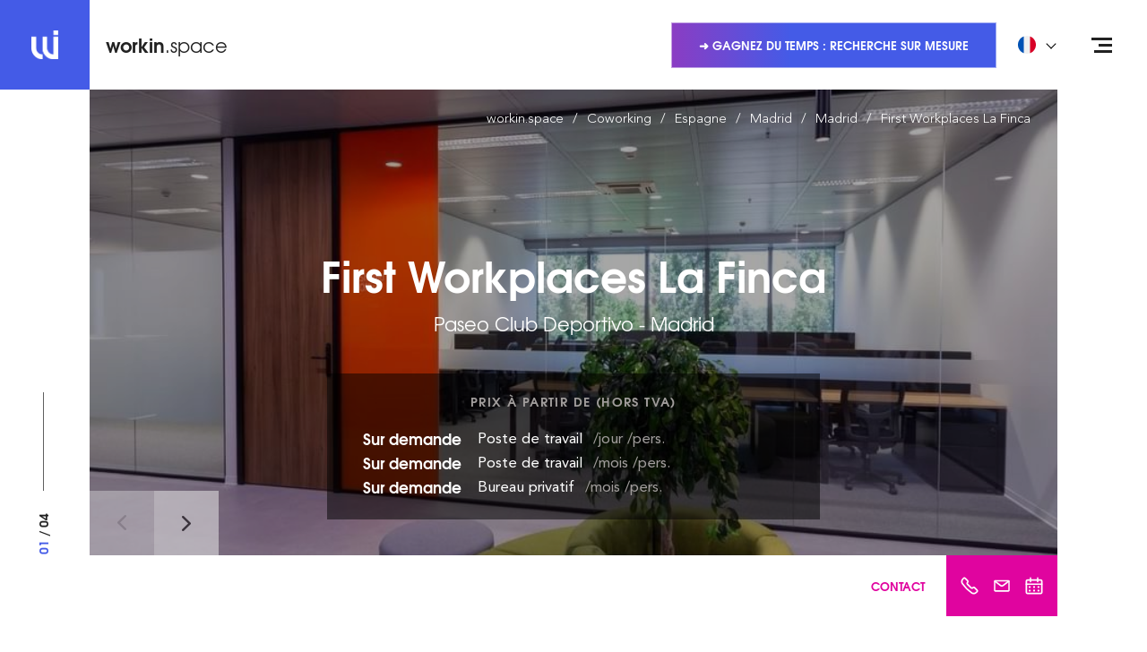

--- FILE ---
content_type: image/svg+xml
request_url: https://image.workin.space/wisvg-1bo1wtc3yn7oijs625e6zsfdj/cuisine_logo.svg
body_size: -29
content:
<svg id="Light" xmlns="http://www.w3.org/2000/svg" viewBox="-0.5 -0.5 24 24"><defs></defs><title>chef-gear-hat-moustache</title><path d="m5.270833333333334 12.458333333333334 12.458333333333334 0" fill="none" stroke="#445be7" stroke-linecap="round" stroke-linejoin="round" stroke-width="1"></path><path d="M19.119708333333335 3.787333333333333a2.894166666666667 2.894166666666667 0 0 0 -2.3 -2.3 2.8567916666666666 2.8567916666666666 0 0 0 -2.6277500000000003 0.87975 2.860625 2.860625 0 0 0 -5.378166666666667 0 2.8567916666666666 2.8567916666666666 0 0 0 -2.6277500000000003 -0.87975 2.894166666666667 2.894166666666667 0 0 0 -2.3 2.3A2.860625 2.860625 0 0 0 5.270833333333334 6.788833333333333V14.854166666666668a0.4791666666666667 0.4791666666666667 0 0 0 0.4791666666666667 0.4791666666666667h11.5a0.4791666666666667 0.4791666666666667 0 0 0 0.4791666666666667 -0.4791666666666667V6.788833333333333a2.860625 2.860625 0 0 0 1.3905416666666668 -3.0015Z" fill="none" stroke="#445be7" stroke-linecap="round" stroke-linejoin="round" stroke-width="1"></path><path d="m8.145833333333334 9.583333333333334 0 2.875" fill="none" stroke="#445be7" stroke-linecap="round" stroke-linejoin="round" stroke-width="1"></path><path d="m11.5 9.583333333333334 0 2.875" fill="none" stroke="#445be7" stroke-linecap="round" stroke-linejoin="round" stroke-width="1"></path><path d="m14.854166666666668 9.583333333333334 0 2.875" fill="none" stroke="#445be7" stroke-linecap="round" stroke-linejoin="round" stroke-width="1"></path><path d="M11.5 19.915125c0 2.875 -6.229166666666667 3.8333333333333335 -6.229166666666667 0.4791666666666667a1.7671666666666668 1.7671666666666668 0 0 1 0.115 -0.6334583333333333 2.4399166666666665 2.4399166666666665 0 0 0 0.8433333333333334 0.1542916666666667c2.2779583333333333 0 1.4375 -1.9166666666666667 3.354166666666667 -1.9166666666666667a1.9214583333333333 1.9214583333333333 0 0 1 1.9166666666666667 1.9166666666666667Z" fill="none" stroke="#445be7" stroke-linecap="round" stroke-linejoin="round" stroke-width="1"></path><path d="M11.5 19.915125c0 2.875 6.229166666666667 3.8333333333333335 6.229166666666667 0.4791666666666667a1.7671666666666668 1.7671666666666668 0 0 0 -0.115 -0.6334583333333333 2.4399166666666665 2.4399166666666665 0 0 1 -0.8433333333333334 0.1542916666666667c-2.2779583333333333 0 -1.4375 -1.9166666666666667 -3.354166666666667 -1.9166666666666667a1.9214583333333333 1.9214583333333333 0 0 0 -1.9166666666666667 1.9166666666666667Z" fill="none" stroke="#445be7" stroke-linecap="round" stroke-linejoin="round" stroke-width="1"></path></svg>

--- FILE ---
content_type: image/svg+xml
request_url: https://image.workin.space/wisvg-1ttfp4bulx30maafv7gt1ldsb/terrasse_logo.svg
body_size: -486
content:
<svg xmlns="http://www.w3.org/2000/svg" viewBox="-0.5 -0.5 24 24"><g><path d="m7.1875 22.520833333333336 0 -3.756666666666667" fill="none" stroke="#445be7" stroke-linecap="round" stroke-linejoin="round" stroke-width="1"></path><path d="m12.9375 22.520833333333336 0 -3.756666666666667" fill="none" stroke="#445be7" stroke-linecap="round" stroke-linejoin="round" stroke-width="1"></path><path d="m5.270833333333334 18.6875 9.583333333333334 0" fill="none" stroke="#445be7" stroke-linecap="round" stroke-linejoin="round" stroke-width="1"></path><path d="M0.4791666666666667 22.520833333333336v-16.291666666666668a0.9583333333333334 0.9583333333333334 0 0 1 0.9583333333333334 -0.9583333333333334h7.666666666666667a0.9583333333333334 0.9583333333333334 0 0 1 0.9583333333333334 0.9583333333333334V16.291666666666668" fill="none" stroke="#445be7" stroke-linecap="round" stroke-linejoin="round" stroke-width="1"></path><path d="M7.1875 2.875a0.4791666666666667 0.4791666666666667 0 0 0 -0.4791666666666667 -0.4791666666666667H3.8333333333333335a0.4791666666666667 0.4791666666666667 0 0 0 -0.4791666666666667 0.4791666666666667v2.3958333333333335h3.8333333333333335Z" fill="none" stroke="#445be7" stroke-linecap="round" stroke-linejoin="round" stroke-width="1"></path><path d="m5.270833333333334 2.3958333333333335 0 -1.9166666666666667" fill="none" stroke="#445be7" stroke-linecap="round" stroke-linejoin="round" stroke-width="1"></path><path d="m2.3958333333333335 8.145833333333334 5.75 0" fill="none" stroke="#445be7" stroke-linecap="round" stroke-linejoin="round" stroke-width="1"></path><path d="m2.3958333333333335 11.020833333333334 5.75 0" fill="none" stroke="#445be7" stroke-linecap="round" stroke-linejoin="round" stroke-width="1"></path><path d="m2.3958333333333335 13.895833333333334 5.75 0" fill="none" stroke="#445be7" stroke-linecap="round" stroke-linejoin="round" stroke-width="1"></path><path d="m0.4791666666666667 22.520833333333336 21.083333333333336 0" fill="none" stroke="#445be7" stroke-linecap="round" stroke-linejoin="round" stroke-width="1"></path><path d="m17.729166666666668 11.020833333333334 0 11.0975" fill="none" stroke="#445be7" stroke-linecap="round" stroke-linejoin="round" stroke-width="1"></path><path d="m17.729166666666668 13.895833333333334 1.9166666666666667 -1.4375" fill="none" stroke="#445be7" stroke-linecap="round" stroke-linejoin="round" stroke-width="1"></path><path d="M19.645833333333336 15.8125h0.23958333333333334a2.635416666666667 2.635416666666667 0 0 0 0.6516666666666667 -5.184583333333333A3.1145833333333335 3.1145833333333335 0 1 0 14.614583333333334 12.458333333333334a1.6770833333333335 1.6770833333333335 0 0 0 0 3.354166666666667H15.333333333333334" fill="none" stroke="#445be7" stroke-linecap="round" stroke-linejoin="round" stroke-width="1"></path><path d="m17.729166666666668 14.854166666666668 -1.4375 -0.9583333333333334" fill="none" stroke="#445be7" stroke-linecap="round" stroke-linejoin="round" stroke-width="1"></path></g></svg>

--- FILE ---
content_type: image/svg+xml
request_url: https://image.workin.space/wisvg-cuawxi880xkxrpo7sk9u6ycxe/acces-multi-centres_logo.svg
body_size: -244
content:
<svg xmlns="http://www.w3.org/2000/svg" viewBox="-0.5 -0.5 24 24"><g><path d="M0.4791666666666667 11.5a11.020833333333334 11.020833333333334 0 1 0 22.041666666666668 0 11.020833333333334 11.020833333333334 0 1 0 -22.041666666666668 0" fill="none" stroke="#445be7" stroke-linecap="round" stroke-linejoin="round" stroke-width="1"></path><path d="M6.229166666666667 7.427083333333334a2.15625 2.15625 0 1 0 4.3125 0 2.15625 2.15625 0 1 0 -4.3125 0" fill="none" stroke="#445be7" stroke-linecap="round" stroke-linejoin="round" stroke-width="1"></path><path d="M12.458333333333334 17.010416666666668a1.1979166666666667 1.1979166666666667 0 1 0 2.3958333333333335 0 1.1979166666666667 1.1979166666666667 0 1 0 -2.3958333333333335 0" fill="none" stroke="#445be7" stroke-linecap="round" stroke-linejoin="round" stroke-width="1"></path><path d="M16.291666666666668 9.822916666666668a1.6770833333333335 1.6770833333333335 0 1 0 3.354166666666667 0 1.6770833333333335 1.6770833333333335 0 1 0 -3.354166666666667 0" fill="none" stroke="#445be7" stroke-linecap="round" stroke-linejoin="round" stroke-width="1"></path><path d="M10.541666666666668 7.1875a8.922083333333335 8.922083333333335 0 0 1 5.75 2.3958333333333335" fill="none" stroke="#445be7" stroke-linecap="round" stroke-linejoin="round" stroke-width="1"></path><path d="M18.304166666666667 11.5c0.23958333333333334 0.32583333333333336 1.8591666666666666 2.0795833333333333 1.8208333333333333 6.890416666666668" fill="none" stroke="#445be7" stroke-linecap="round" stroke-linejoin="round" stroke-width="1"></path><path d="M16.11916666666667 1.495A18.380833333333335 18.380833333333335 0 0 1 17.25 8.30875" fill="none" stroke="#445be7" stroke-linecap="round" stroke-linejoin="round" stroke-width="1"></path><path d="M16.770833333333336 10.992083333333335a10.081666666666667 10.081666666666667 0 0 1 -2.0508333333333337 5.472083333333334" fill="none" stroke="#445be7" stroke-linecap="round" stroke-linejoin="round" stroke-width="1"></path><path d="M13.08125 18.064583333333335c-1.81125 1.81125 -5.14625 2.5395833333333333 -7.791250000000001 2.5395833333333333" fill="none" stroke="#445be7" stroke-linecap="round" stroke-linejoin="round" stroke-width="1"></path><path d="M11.5 0.4791666666666667a16.377916666666668 16.377916666666668 0 0 0 -3.1145833333333335 4.791666666666667" fill="none" stroke="#445be7" stroke-linecap="round" stroke-linejoin="round" stroke-width="1"></path><path d="M7.264166666666667 9.267083333333334A12.103750000000002 12.103750000000002 0 0 0 8.145833333333334 17.25c0.21083333333333334 0.41208333333333336 1.6579166666666667 3.267916666666667 6.104583333333333 4.925833333333333" fill="none" stroke="#445be7" stroke-linecap="round" stroke-linejoin="round" stroke-width="1"></path><path d="M6.229166666666667 7.427083333333334S2.549166666666667 7.666666666666667 0.6995833333333333 9.315000000000001" fill="none" stroke="#445be7" stroke-linecap="round" stroke-linejoin="round" stroke-width="1"></path><path d="M14.787083333333333 17.412916666666668a13.129166666666666 13.129166666666666 0 0 1 2.7504166666666667 3.3062500000000004" fill="none" stroke="#445be7" stroke-linecap="round" stroke-linejoin="round" stroke-width="1"></path><path d="M0.7475 13.924583333333333c0.41208333333333336 -0.0575 6.861666666666667 -0.9583333333333334 12.16125 2.146666666666667" fill="none" stroke="#445be7" stroke-linecap="round" stroke-linejoin="round" stroke-width="1"></path></g></svg>

--- FILE ---
content_type: image/svg+xml
request_url: https://image.workin.space/wisvg-drziae4fb4br8qajgrvfum7wc/salons_logo.svg
body_size: -572
content:
<svg id="Light" xmlns="http://www.w3.org/2000/svg" viewBox="-0.5 -0.5 24 24"><defs></defs><title>sofa-double</title><path d="m2.3958333333333335 16.291666666666668 0 1.9166666666666667" fill="none" stroke="#445be7" stroke-linecap="round" stroke-linejoin="round" stroke-width="1"></path><path d="m20.604166666666668 16.291666666666668 0 1.9166666666666667" fill="none" stroke="#445be7" stroke-linecap="round" stroke-linejoin="round" stroke-width="1"></path><path d="M0.4791666666666667 10.541666666666668v3.8333333333333335a1.9166666666666667 1.9166666666666667 0 0 0 1.9166666666666667 1.9166666666666667h18.208333333333336a1.9166666666666667 1.9166666666666667 0 0 0 1.9166666666666667 -1.9166666666666667v-3.8333333333333335" fill="none" stroke="#445be7" stroke-linecap="round" stroke-linejoin="round" stroke-width="1"></path><path d="M19.645833333333336 10.541666666666668v0.9583333333333334a0.9583333333333334 0.9583333333333334 0 0 1 -0.9583333333333334 0.9583333333333334h-14.375a0.9583333333333334 0.9583333333333334 0 0 1 -0.9583333333333334 -0.9583333333333334v-0.9583333333333334" fill="none" stroke="#445be7" stroke-linecap="round" stroke-linejoin="round" stroke-width="1"></path><path d="M20.604166666666668 9.164541666666668V8.625a3.8333333333333335 3.8333333333333335 0 0 0 -3.8333333333333335 -3.8333333333333335h-10.541666666666668a3.8333333333333335 3.8333333333333335 0 0 0 -3.8333333333333335 3.8333333333333335v0.5529583333333333" fill="none" stroke="#445be7" stroke-linecap="round" stroke-linejoin="round" stroke-width="1"></path><path d="M0.4791666666666667 10.541666666666668a1.4375 1.4375 0 0 1 2.875 0" fill="none" stroke="#445be7" stroke-linecap="round" stroke-linejoin="round" stroke-width="1"></path><path d="M22.520833333333336 10.541666666666668a1.4375 1.4375 0 0 0 -2.875 0" fill="none" stroke="#445be7" stroke-linecap="round" stroke-linejoin="round" stroke-width="1"></path><path d="m11.5 4.791666666666667 0 7.666666666666667" fill="none" stroke="#445be7" stroke-linecap="round" stroke-linejoin="round" stroke-width="1"></path></svg>

--- FILE ---
content_type: image/svg+xml
request_url: https://image.workin.space/wisvg-d7jic1kk7q5l45yazom5z7hj6/networking_logo.svg
body_size: -472
content:
<svg xmlns="http://www.w3.org/2000/svg" viewBox="-0.5 -0.5 24 24"><defs></defs><title>user-network</title><path d="m16.291666666666668 6.7275 2.9785000000000004 -2.9574166666666666" fill="none" stroke="#445be7" stroke-linecap="round" stroke-linejoin="round" stroke-width="1"></path><path d="M18.6875 2.3958333333333335a1.9166666666666667 1.9166666666666667 0 1 0 3.8333333333333335 0 1.9166666666666667 1.9166666666666667 0 1 0 -3.8333333333333335 0" fill="none" stroke="#445be7" stroke-linecap="round" stroke-linejoin="round" stroke-width="1"></path><path d="m17.213583333333332 17.229875 2.0268750000000004 2.0393333333333334" fill="none" stroke="#445be7" stroke-linecap="round" stroke-linejoin="round" stroke-width="1"></path><path d="M18.697083333333335 20.604166666666668a1.9166666666666667 1.9166666666666667 0 1 0 3.8333333333333335 0 1.9166666666666667 1.9166666666666667 0 1 0 -3.8333333333333335 0" fill="none" stroke="#445be7" stroke-linecap="round" stroke-linejoin="round" stroke-width="1"></path><path d="M6.708333333333334 6.7275 3.7307916666666667 3.7700833333333335" fill="none" stroke="#445be7" stroke-linecap="round" stroke-linejoin="round" stroke-width="1"></path><path d="M0.4791666666666667 2.3958333333333335a1.9166666666666667 1.9166666666666667 0 1 0 3.8333333333333335 0 1.9166666666666667 1.9166666666666667 0 1 0 -3.8333333333333335 0" fill="none" stroke="#445be7" stroke-linecap="round" stroke-linejoin="round" stroke-width="1"></path><path d="m5.787375 17.229875 -2.0278333333333336 2.0393333333333334" fill="none" stroke="#445be7" stroke-linecap="round" stroke-linejoin="round" stroke-width="1"></path><path d="M0.46958333333333335 20.604166666666668a1.9166666666666667 1.9166666666666667 0 1 0 3.8333333333333335 0 1.9166666666666667 1.9166666666666667 0 1 0 -3.8333333333333335 0" fill="none" stroke="#445be7" stroke-linecap="round" stroke-linejoin="round" stroke-width="1"></path><path d="m15.8125 11.020833333333334 2.875 0" fill="none" stroke="#445be7" stroke-linecap="round" stroke-linejoin="round" stroke-width="1"></path><path d="M18.6875 11.020833333333334a1.9166666666666667 1.9166666666666667 0 1 0 3.8333333333333335 0 1.9166666666666667 1.9166666666666667 0 1 0 -3.8333333333333335 0" fill="none" stroke="#445be7" stroke-linecap="round" stroke-linejoin="round" stroke-width="1"></path><path d="m7.1875 11.020833333333334 -2.875 0" fill="none" stroke="#445be7" stroke-linecap="round" stroke-linejoin="round" stroke-width="1"></path><path d="M0.4791666666666667 11.020833333333334a1.9166666666666667 1.9166666666666667 0 1 0 3.8333333333333335 0 1.9166666666666667 1.9166666666666667 0 1 0 -3.8333333333333335 0" fill="none" stroke="#445be7" stroke-linecap="round" stroke-linejoin="round" stroke-width="1"></path><path d="M7.1970833333333335 15.8125a4.3125 4.3125 0 0 1 8.625 0Z" fill="none" stroke="#445be7" stroke-linecap="round" stroke-linejoin="round" stroke-width="1"></path><path d="M8.874166666666667 7.90625a2.635416666666667 2.635416666666667 0 1 0 5.270833333333334 0 2.635416666666667 2.635416666666667 0 1 0 -5.270833333333334 0" fill="none" stroke="#445be7" stroke-linecap="round" stroke-linejoin="round" stroke-width="1"></path></svg>

--- FILE ---
content_type: application/javascript
request_url: https://workin.space/integration/workin/public/js/chunk/382.c1cb7c1ade66e79d76c2.bundle.js
body_size: 1508
content:
/*! For license information please see 382.c1cb7c1ade66e79d76c2.bundle.js.LICENSE.txt */
(self.webpackChunk=self.webpackChunk||[]).push([[382],{4471:(e,t,o)=>{var i,a,n;a=[o(262)],void 0===(n="function"==typeof(i=function(e){"use strict";var t="readmore",o={speed:100,collapsedHeight:200,heightMargin:16,moreLink:'<a href="#">Read More</a>',lessLink:'<a href="#">Close</a>',embedCSS:!0,blockCSS:"display: block; width: 100%;",startOpen:!1,blockProcessed:function(){},beforeToggle:function(){},afterToggle:function(){}},i={},a=0;function n(e,t,o){var i;return function(){var a=this,n=arguments,r=function(){i=null,o||e.apply(a,n)},s=o&&!i;clearTimeout(i),i=setTimeout(r,t),s&&e.apply(a,n)}}function r(e){var t=++a;return String(null===e?"rmjs-":e)+t}function s(e){var t=e.clone().css({height:"auto",width:e.width(),maxHeight:"none",overflow:"hidden"}).insertAfter(e),o=t.outerHeight(),i=parseInt(t.css({maxHeight:""}).css("max-height").replace(/[^-\d\.]/g,""),10),a=e.data("defaultHeight");t.remove();var n=i||e.data("collapsedHeight")||a;e.data({expandedHeight:o,maxHeight:i,collapsedHeight:n}).css({maxHeight:"none"})}var d=n(function(){e("[data-readmore]").each(function(){var t=e(this),o="true"===t.attr("aria-expanded");s(t),t.css({height:t.data(o?"expandedHeight":"collapsedHeight")})})},100);function l(e){if(!i[e.selector]){var t=" ";e.embedCSS&&""!==e.blockCSS&&(t+=e.selector+" + [data-readmore-toggle], "+e.selector+"[data-readmore]{"+e.blockCSS+"}"),t+=e.selector+"[data-readmore]{transition: height "+e.speed+"ms;overflow: hidden;}",o=document,a=t,(n=o.createElement("style")).type="text/css",n.styleSheet?n.styleSheet.cssText=a:n.appendChild(o.createTextNode(a)),o.getElementsByTagName("head")[0].appendChild(n),i[e.selector]=!0}var o,a,n}function c(i,a){this.element=i,this.options=e.extend({},o,a),l(this.options),this._defaults=o,this._name=t,this.init(),window.addEventListener?(window.addEventListener("load",d),window.addEventListener("resize",d)):(window.attachEvent("load",d),window.attachEvent("resize",d))}c.prototype={init:function(){var t=e(this.element);t.data({defaultHeight:this.options.collapsedHeight,heightMargin:this.options.heightMargin}),s(t);var o=t.data("collapsedHeight"),i=t.data("heightMargin");if(t.outerHeight(!0)<=o+i)return this.options.blockProcessed&&"function"==typeof this.options.blockProcessed&&this.options.blockProcessed(t,!1),!0;var a,n=t.attr("id")||r(),d=this.options.startOpen?this.options.lessLink:this.options.moreLink;t.attr({"data-readmore":"","aria-expanded":this.options.startOpen,id:n}),t.after(e(d).on("click",(a=this,function(e){a.toggle(this,t[0],e)})).attr({"data-readmore-toggle":n,"aria-controls":n})),this.options.startOpen||t.css({height:o}),this.options.blockProcessed&&"function"==typeof this.options.blockProcessed&&this.options.blockProcessed(t,!0)},toggle:function(t,o,i){i&&i.preventDefault(),t||(t=e('[aria-controls="'+this.element.id+'"]')[0]),o||(o=this.element);var a,n=e(o),r="",s="",d=!1,l=n.data("collapsedHeight");n.height()<=l?(r=n.data("expandedHeight")+"px",s="lessLink",d=!0):(r=l,s="moreLink"),this.options.beforeToggle&&"function"==typeof this.options.beforeToggle&&this.options.beforeToggle(t,n,!d),n.css({height:r}),n.on("transitionend",(a=this,function(){a.options.afterToggle&&"function"==typeof a.options.afterToggle&&a.options.afterToggle(t,n,d),e(this).attr({"aria-expanded":d}).off("transitionend")})),e(t).replaceWith(e(this.options[s]).on("click",function(e){return function(t){e.toggle(this,o,t)}}(this)).attr({"data-readmore-toggle":n.attr("id"),"aria-controls":n.attr("id")}))},destroy:function(){e(this.element).each(function(){var t=e(this);t.attr({"data-readmore":null,"aria-expanded":null}).css({maxHeight:"",height:""}).next("[data-readmore-toggle]").remove(),t.removeData()})}},e.fn.readmore=function(o){var i=arguments,a=this.selector;return"object"==typeof(o=o||{})?this.each(function(){if(e.data(this,"plugin_"+t)){var i=e.data(this,"plugin_"+t);i.destroy.apply(i)}o.selector=a,e.data(this,"plugin_"+t,new c(this,o))}):"string"==typeof o&&"_"!==o[0]&&"init"!==o?this.each(function(){var a=e.data(this,"plugin_"+t);a instanceof c&&"function"==typeof a[o]&&a[o].apply(a,Array.prototype.slice.call(i,1))}):void 0}})?i.apply(t,a):i)||(e.exports=n)},8382:(e,t,o)=>{"use strict";o.r(t),o.d(t,{default:()=>r});var i=o(2545),a=o(262);o(4471);var n=function(e){var t=e.getAttribute("data-read-more")||5;return Number(t)*parseInt(a(e).css("line-height"),10)||115};const r=function(){var e=function(e){var t=e.parentNode.querySelector(".link-read-more");t&&(t.classList.contains("expanded")?e.hasAttribute("read-less-text")&&(t.querySelector(".link-read-more-text").innerText=e.getAttribute("read-less-text")):e.hasAttribute("read-more-text")&&(t.querySelector(".link-read-more-text").innerText=e.getAttribute("read-more-text")))};document.querySelectorAll("[data-read-more]").forEach(function(t){!function(e){var t=!0;return e.hasAttribute("data-read-more-device")&&e.getAttribute("data-read-more-device").split(",").indexOf((0,i.Gb)())<0&&(t=!1),t}(t)?a(t).readmore("destroy"):a(t).readmore({collapsedHeight:n(t),moreLink:document.getElementById("templateReadMore").innerHTML,lessLink:document.getElementById("templateReadLess").innerHTML,blockProcessed:function(o){e(t)},beforeToggle:function(o,i,a){setTimeout(function(){e(t)},10)}})})}}}]);

--- FILE ---
content_type: image/svg+xml
request_url: https://image.workin.space/wisvg-4x7xqedap0oorqy3hqa5qoxc5/lumiere-naturelle_logo.svg
body_size: -614
content:
<svg id="Light" xmlns="http://www.w3.org/2000/svg" viewBox="-0.5 -0.5 24 24"><defs></defs><title>weather-sun</title><path d="M18.208333333333336 11.5a6.708333333333334 6.708333333333334 0 0 0 -6.708333333333334 -6.708333333333334h0a6.708333333333334 6.708333333333334 0 0 0 -6.708333333333334 6.708333333333334h0a6.708333333333334 6.708333333333334 0 0 0 6.708333333333334 6.708333333333334h0a6.708333333333334 6.708333333333334 0 0 0 6.708333333333334 -6.708333333333334Z" fill="none" stroke="#445be7" stroke-linecap="round" stroke-linejoin="round" stroke-width="1"></path><path d="m11.5 20.125 0 1.9166666666666667" fill="none" stroke="#445be7" stroke-linecap="round" stroke-linejoin="round" stroke-width="1"></path><path d="m20.125 11.5 1.9166666666666667 0" fill="none" stroke="#445be7" stroke-linecap="round" stroke-linejoin="round" stroke-width="1"></path><path d="m11.5 2.875 0 -1.9166666666666667" fill="none" stroke="#445be7" stroke-linecap="round" stroke-linejoin="round" stroke-width="1"></path><path d="m2.875 11.5 -1.9166666666666667 0" fill="none" stroke="#445be7" stroke-linecap="round" stroke-linejoin="round" stroke-width="1"></path><path d="m5.402125 17.598833333333335 -1.3560416666666668 1.3560416666666668" fill="none" stroke="#445be7" stroke-linecap="round" stroke-linejoin="round" stroke-width="1"></path><path d="m17.598833333333335 17.598833333333335 1.3550833333333334 1.3550833333333334" fill="none" stroke="#445be7" stroke-linecap="round" stroke-linejoin="round" stroke-width="1"></path><path d="m17.599791666666665 5.402125 1.3550833333333334 -1.3550833333333334" fill="none" stroke="#445be7" stroke-linecap="round" stroke-linejoin="round" stroke-width="1"></path><path d="M5.401166666666667 5.402125 4.046083333333334 4.047041666666667" fill="none" stroke="#445be7" stroke-linecap="round" stroke-linejoin="round" stroke-width="1"></path></svg>